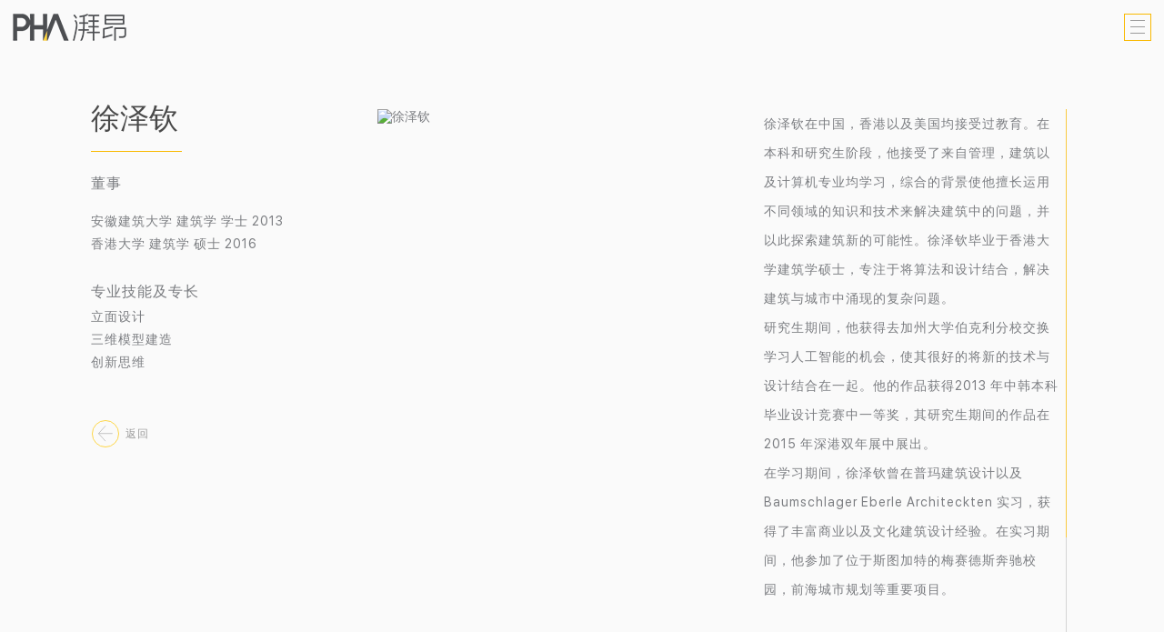

--- FILE ---
content_type: text/html;charset=utf-8
request_url: https://www.ph-alpha.com/person.php?id=35&lang=zh
body_size: 3378
content:
<!-- head-->

<!DOCTYPE html>
<!--[if IE 6 ]><html class="ie6"><![endif]-->
<!--[if IE 7 ]><html class="ie7"><![endif]-->
<!--[if IE 8 ]><html class="ie8"><![endif]-->
<!--[if IE 9 ]><html class="ie9"><![endif]-->
<!--[if (gt IE 9)|!(IE)]><!-->
<html>
<!--<![endif]-->
<head>
    <meta charset="utf-8">
    <meta name="renderer" content="webkit">
    <meta http-equiv="X-UA-Compatible" content="IE=Edge,chrome=1">
    <meta http-equiv="Cache-Control" content="no-siteapp" />
    <meta name="format-detection" content="telephone=no" />
    <meta name="viewport" content="width=device-width, initial-scale=1.0, maximum-scale=1.0, user-scalable=0">
    <title>PHA湃昂国际建筑</title>
    <meta name="keywords" content="PHA湃昂"/>
    <meta name="description" content="PHA湃昂"/>

    <link rel="stylesheet" href="https://www.ph-alpha.com/assets/plug/custom-scrollbar/jquery.mCustomScrollbar.min.css?t=1.2.381770151944"><link rel="stylesheet" href="https://www.ph-alpha.com/assets/css/base/reset.css?t=1.2.381770151944"><link rel="stylesheet" href="https://www.ph-alpha.com/assets/css/about/person.css?t=1.2.381770151944">
    <script>
	// 百度帐号phalpha
        var _hmt = _hmt || [];
        (function() {
          var hm = document.createElement("script");
          hm.src = "https://hm.baidu.com/hm.js?7df4655047ed27b1dedc7fe4c1091d72";
          var s = document.getElementsByTagName("script")[0]; 
          s.parentNode.insertBefore(hm, s);
        })();
    </script>
    
    <!--[if lt IE 9]>
    <script src="https://www.ph-alpha.com/assets/js/html5shiv.min.js" type="text/javascript"></script>
    <script src="https://www.ph-alpha.com/assets/js/respond.min.js" type="text/javascript"></script>
    <![endif]-->
</head>
<body class="lang_zh ">
<!-- /head-->

<!-- header-->

<div id="loading" class="loading">
    <div class="loader"><div class="loader_figure loader_an"></div></div>
</div>

<div id="headContainer" class="head_container head_container_about head_container_2">
    <h1 class="logo"><a href="https://www.ph-alpha.com/?lang=zh" title="PHA">PHA</a></h1>

	<div class="menu_btn">
		<div class="line_0_5 o"></div>
		<div class="line_0_5 t"></div>
		<div class="line_0_5 h"></div>
	</div>

    <div class="menu_list">
    	<div class="menu_box">
    		<div class="menu_item line_0_5 line_t">	<div class="item_title item_sub_title">		<span>项目</span><i></i>	</div>	<div class="item_sub">		<a href="https://www.ph-alpha.com/project.php?cid=1&lang=zh">建筑设计</a>		<a href="https://www.ph-alpha.com/project.php?cid=2&lang=zh">总体规划</a>		<a href="https://www.ph-alpha.com/project.php?cid=3&lang=zh">室内设计</a>	</div></div><div class="menu_item line_0_5 line_t">	<div class="item_title item_sub_title">		<span>关于我们</span><i></i>	</div>	<div class="item_sub">		<a href="https://www.ph-alpha.com/about.php?lang=zh#bodycontainer">公司简介</a>		<a href="https://www.ph-alpha.com/about.php?lang=zh#team">团队</a>		<a href="https://www.ph-alpha.com/about.php?lang=zh#studios">工作室</a>	</div></div><div class="menu_item line_0_5 line_t">	<div class="item_title">	<a href="https://www.ph-alpha.com/awards.php?lang=zh">荣誉</a>	</div></div><div class="menu_item line_0_5 line_t">	<div class="item_title">	<a href="https://www.ph-alpha.com/news.php?lang=zh">新闻</a>	</div></div><div class="menu_item line_0_5 line_t">	<div class="item_title">	<a href="https://www.ph-alpha.com/career.php?lang=zh">加入我们</a>	</div></div><div class="menu_item line_0_5 line_t">	<div class="item_title">	<a href="https://www.ph-alpha.com/about.php?lang=zh#studios">联系方式</a>	</div></div>
			<div class="lang">
				<a href="/person.php?id=35&lang=en" title="lang">EN</a>
			</div>
		</div>
	</div>

	<div class="menu_mask"></div>
</div><!-- /header-->

<!-- body-->
<div class="body_container person_container">
    <div class="wrap">
        <div class="person_main clearfix">
            <div class="item pic">
                <img src="/uploads/image/20250314/1741974658.png" alt="徐泽钦">
            </div>

            <div class="item info">
                <h1>徐泽钦</h1>

                <div class="line line_0_5"></div>

                <div class="job">
                    <div class="name">董事</div>
                    <div class="txt">
<p>安徽建筑大学 建筑学 学士 2013</p><p>香港大学 建筑学 硕士 2016</p>
</div>
                </div>

                                <div class="skills">
                    <div class="name">专业技能及专长</div>
                    <div class="txt"><p>立面设计</p><p>三维模型建造</p><p>创新思维</p></div>
                </div>
                
                
                <div class="btn btn_pc">
                    <a href="https://www.ph-alpha.com/about.php?lang=zh" class="back">返回</a>
                </div>
            </div>

            <div class="item content">
                <div id="contentTextMain" class="content_text">
                    <div class="main">
                        <p>徐泽钦在中国，香港以及美国均接受过教育。在本科和研究生阶段，他接受了来自管理，建筑以及计算机专业均学习，综合的背景使他擅长运用不同领域的知识和技术来解决建筑中的问题，并以此探索建筑新的可能性。徐泽钦毕业于香港大学建筑学硕士，专注于将算法和设计结合，解决建筑与城市中涌现的复杂问题。<br>研究生期间，他获得去加州大学伯克利分校交换学习人工智能的机会，使其很好的将新的技术与设计结合在一起。他的作品获得2013 年中韩本科毕业设计竞赛中一等奖，其研究生期间的作品在2015 年深港双年展中展出。<br>在学习期间，徐泽钦曾在普玛建筑设计以及Baumschlager Eberle Architeckten 实习，获得了丰富商业以及文化建筑设计经验。在实习期间，他参加了位于斯图加特的梅赛德斯奔驰校园，前海城市规划等重要项目。</p><p>&nbsp;</p><p><em>任职PHA期间的项目</em></p><p><a href="https://www.ph-alpha.com/project-detail.php?id=1&lang=zh">鲁能领秀公馆</a></p><p><a href="https://www.ph-alpha.com/project-detail.php?id=20&lang=zh">香港置地The Ring光环购物公园</a></p><p><a href="https://www.ph-alpha.com/project-detail.php?id=31&lang=zh">深圳科技园</a></p>                    </div>
                </div>
            </div>
        </div>

        <div class="btn btn_mobile">
            <a href="https://www.ph-alpha.com/about.php?lang=zh" class="back">返回</a>
        </div>
    </div>
</div>
<!-- /body-->

<!-- footer-->
<div id="footContainer" class="foot_container">
    <div class="wrap_container">
    	<div class="clearfix">
	    	<div class="link">
	    		<ul class="clearfix">
	    				    			<li>
	    				<div class="title">香港</div>
	    				<div class="line line_0_5"></div>
	    				<div class="txt">
	    					<p>852 2896 3088</p>
	    					<p><a href="mailto:hk@ph-alpha.com">hk@ph-alpha.com</a></p>
	    				</div>
	    			</li>
	    				    			<li>
	    				<div class="title">深圳</div>
	    				<div class="line line_0_5"></div>
	    				<div class="txt">
	    					<p>86 (0)755 8654 0699</p>
	    					<p><a href="mailto:sz@ph-alpha.com">sz@ph-alpha.com</a></p>
	    				</div>
	    			</li>
	    				    			<li>
	    				<div class="title">上海</div>
	    				<div class="line line_0_5"></div>
	    				<div class="txt">
	    					<p>86 181 6570 1821</p>
	    					<p><a href="mailto:sh@ph-alpha.com">sh@ph-alpha.com</a></p>
	    				</div>
	    			</li>
	    				    			<li>
	    				<div class="title">北京</div>
	    				<div class="line line_0_5"></div>
	    				<div class="txt">
	    					<p>86 134 1095 0259</p>
	    					<p><a href="mailto:bj@ph-alpha.com">bj@ph-alpha.com</a></p>
	    				</div>
	    			</li>
	    				    			<li>
	    				<div class="title">广州</div>
	    				<div class="line line_0_5"></div>
	    				<div class="txt">
	    					<p>86 134 1095 0259</p>
	    					<p><a href="mailto:business@ph-alpha.com">business@ph-alpha.com</a></p>
	    				</div>
	    			</li>
	    				    		</ul>
	    	</div>

	    	<div class="follow">
	    		<div class="clearfix">
	    				    			<a href="javascript: void(0);" class="js_wx_open">
		    			<img src="/assets/icons/Wechat.svg" alt="微信">

		    			<div class="ewm">
			    			<img src="assets/images/ewm_pc.jpg" alt="微信二维码">
			    		</div>
		    		</a>
	    				    			<a href="https://weibo.com/phalpha" target="_blank"><img src="/assets/icons/Weibo.svg" alt="微博"></a>
	    				    			<a href="https://www.instagram.com/phadesign/" target="_blank"><img src="/assets/icons/Ins.svg" alt="Ins"></a>
	    				    			<a href="https://www.linkedin.com/company/ph-alpha-design/" target="_blank"><img src="/assets/icons/LinkedIn.svg" alt="LinkedIn"></a>
	    				    			<a href="https://www.facebook.com/PH-Alpha-Design-626540900750519/" target="_blank"><img src="/assets/icons/Facebook.svg" alt="fb"></a>
	    				    		</div>
	    	</div>
    	</div>

        <div class="copyright">
		    <p>
		        <span>Copyright © 2024 PH Alpha
Design Ltd. All Rights Reserved.</span><a href="https://beian.miit.gov.cn" target="_blank">粤ICP备13063472号</a>
		    </p>
		    <script charset="UTF-8" id="LA_COLLECT" src="//sdk.51.la/js-sdk-pro.min.js"></script>
				<script>LA.init({id: "JWOE66AJN74V8qUz",ck: "JWOE66AJN74V8qUz"})</script>
		</div>
    </div>
</div>
<!-- /footer-->

<!-- foot-->
<script>
var _isMobile = '';
</script>

<script src="https://www.ph-alpha.com/assets/plug/jquery/1.11.2/jquery.min.js?t=1.2.381770151944" type="text/javascript"></script><script src="https://www.ph-alpha.com/assets/js/main.js?t=1.2.381770151944" type="text/javascript"></script><script src="https://www.ph-alpha.com/assets/plug/custom-scrollbar/jquery.mCustomScrollbar.concat.min.js?t=1.2.381770151944" type="text/javascript"></script><script src="https://www.ph-alpha.com/assets/js/person.js?t=1.2.381770151944" type="text/javascript"></script>
</body>
</html><!-- /foot-->

--- FILE ---
content_type: text/css
request_url: https://www.ph-alpha.com/assets/css/base/reset.css?t=1.2.381770151944
body_size: 3861
content:
@font-face{font-family:'iconfont';src:url("../../fonts/iconfont/iconfont.eot");src:url("../../fonts/iconfont/iconfont.eot?#iefix") format("embedded-opentype"),url("../../fonts/iconfont/iconfont.woff") format("woff"),url("../../fonts/iconfont/iconfont.ttf") format("truetype"),url("../../fonts/iconfont/iconfont.svg#iconfont") format("svg")}@font-face{font-family:"SFUIDisplayLight";src:url("../../fonts/SF-UI-Display-Light/SF-UI-Display-Light.woff2") format("woff2"),url("../../fonts/SF-UI-Display-Light/SF-UI-Display-Light.woff") format("woff"),url("../../fonts/SF-UI-Display-Light/SF-UI-Display-Light.ttf") format("truetype"),url("../../fonts/SF-UI-Display-Light/SF-UI-Display-Light.eot") format("embedded-opentype"),url("../../fonts/SF-UI-Display-Light/SF-UI-Display-Light.svg") format("svg");font-weight:normal;font-style:normal}@font-face{font-family:"SFUIDisplayUltralight";src:url("../../fonts/SF-UI-Display-Ultralight/SF-UI-Display-Ultralight.woff2") format("woff2"),url("../../fonts/SF-UI-Display-Ultralight/SF-UI-Display-Ultralight.woff") format("woff"),url("../../fonts/SF-UI-Display-Ultralight/SF-UI-Display-Ultralight.ttf") format("truetype"),url("../../fonts/SF-UI-Display-Ultralight/SF-UI-Display-Ultralight.eot") format("embedded-opentype"),url("../../fonts/SF-UI-Display-Ultralight/SF-UI-Display-Ultralight.svg") format("svg");font-weight:normal;font-style:normal}@font-face{font-family:"SFUIDisplayRegular";src:url("../../fonts/SF-UI-Display-Regular/SF-UI-Display-Regular.woff2") format("woff2"),url("../../fonts/SF-UI-Display-Regular/SF-UI-Display-Regular.woff") format("woff"),url("../../fonts/SF-UI-Display-Regular/SF-UI-Display-Regular.ttf") format("truetype"),url("../../fonts/SF-UI-Display-Regular/SF-UI-Display-Regular.eot") format("embedded-opentype"),url("../../fonts/SF-UI-Display-Regular/SF-UI-Display-Regular.svg") format("svg");font-weight:normal;font-style:normal}@font-face{font-family:"SFUIDisplayMedium";src:url("../../fonts/SF-UI-Display-Medium/SF-UI-Display-Medium.woff2") format("woff2"),url("../../fonts/SF-UI-Display-Medium/SF-UI-Display-Medium.woff") format("woff"),url("../../fonts/SF-UI-Display-Medium/SF-UI-Display-Medium.ttf") format("truetype"),url("../../fonts/SF-UI-Display-Medium/SF-UI-Display-Medium.eot") format("embedded-opentype"),url("../../fonts/SF-UI-Display-Medium/SF-UI-Display-Medium.svg") format("svg");font-weight:normal;font-style:normal}.icon{font-family:"iconfont" !important;font-size:24px;font-style:normal;color:#c4c4c4;-webkit-font-smoothing:antialiased;-webkit-text-stroke-width:0.2px;-moz-osx-font-smoothing:grayscale}html,body,h1,h2,h3,h4,h5,h6,div,dl,dt,dd,ul,ol,li,p,a,span,i,em,blockquote,pre,hr,figure,table,caption,th,td,form,fieldset,legend,input,button,textarea,menu{margin:0;padding:0}header,footer,section,article,aside,nav,hgroup,address,figure,figcaption,menu,details{display:block}table{border-collapse:collapse;border-spacing:0}caption,th{text-align:left;font-weight:normal}html,body,fieldset,img,iframe,abbr{border:0}i,cite,em,var,address,dfn{font-style:normal}[hidefocus],summary{outline:0}li{list-style:none}h1,h2,h3,h4,h5,h6,small{font-size:100%}sup,sub{font-size:83%}pre,code,kbd,samp{font-family:inherit}q:before,q:after{content:none}textarea{overflow:auto;resize:none}label,summary{cursor:default}a,button{cursor:pointer}h1,h2,h3,h4,h5,h6,em,strong,b{font-weight:bold}del,ins,u,s,a{text-decoration:none}body{font-size:14px;color:#7B7D81;outline:0;font-family:"SFUIDisplayRegular",Helvetica Neue,PingFang SC,Helvetica,Arial,Hiragino Sans GB,Microsoft Yahei,\\5FAE\8F6F\96C5\9ED1,STHeiti,\\534E\6587\7EC6\9ED1,sans-serif;font-style:normal;-webkit-font-smoothing:antialiased;-moz-osx-font-smoothing:grayscale;background:#fafafa}img{max-width:100%}p,a{color:#7B7D81}p{font-size:14px;line-height:1.8;color:#7B7D81}a,h2,h3{outline:none;-webkit-transition:.3s;transition:.3s;-webkit-transition-property:background, border, color;transition-property:background, border, color}a{-webkit-transition:color 0.3s cubic-bezier(0, 0, 0.2, 1),background 0.3s cubic-bezier(0, 0, 0.2, 1);transition:color 0.3s cubic-bezier(0, 0, 0.2, 1),background 0.3s cubic-bezier(0, 0, 0.2, 1)}a:hover{color:#7B7D81;text-decoration:none}.clearfix:after,.clearfix:before{content:" ";display:table}.clearfix:after{clear:both}.loading{position:fixed;top:0;left:0;z-index:1000;width:100%;height:100%;background:#fff}.loader{position:fixed;top:50%;left:50%;width:16%;height:1px;-webkit-transform:translate(-50%, -50%);transform:translate(-50%, -50%);z-index:9999;background-color:#dfdfdf;overflow:hidden}.loader_figure{width:100%;height:100%;background-color:#F9B901}.loader_an{width:0;-webkit-animation:loader-figure 10s forwards cubic-bezier(0.215, 0.61, 0.355, 1);animation:loader-figure 10s forwards cubic-bezier(0.215, 0.61, 0.355, 1)}@-webkit-keyframes loader-figure{0%{width:0%}30%{width:10%}50%{width:60%}70%{width:80%}100%{width:96%}}@keyframes loader-figure{0%{width:0%}30%{width:10%}50%{width:60%}70%{width:80%}100%{width:96%}}._mCS_1 .mCSB_dragger .mCSB_dragger_bar,.mCSB_scrollTools .mCSB_dragger:hover .mCSB_dragger_bar{width:1px;background-color:#F9B901 !important}._mCS_2 .mCSB_dragger .mCSB_dragger_bar,.mCSB_scrollTools .mCSB_draggerRail,#mCSB_3_dragger_vertical .mCSB_dragger_bar{background-color:#c8c8c8}.mCSB_scrollTools .mCSB_draggerRail,.mCSB_1_scrollbar .mCSB_dragger .mCSB_draggerRail{width:1px}.line_0_5:after{display:none;position:absolute;left:0;bottom:0;content:'';width:100%;height:1px;background-color:#F9B901;-webkit-transform:scale(1, 0.5);transform:scale(1, 0.5);-webkit-transform-origin:center bottom;transform-origin:center bottom}.line_0_5.line_t:after{top:0;bottom:auto}@media screen and (max-width: 480px){.line_0_5{position:relative}.line_0_5:after{display:block}}.body_container{background-size:100% auto}.wrap_container{position:relative;padding-left:16.4%}.wrap{position:relative;width:1280px;max-width:100%;margin:0 auto}@media screen and (max-width: 1440px){.wrap_container{width:auto;padding-left:5.3%}.wrap{width:90%}}.head_container .logo{position:fixed;top:15px;left:1.1%;z-index:100}.head_container .logo a{display:block;width:125px;height:30px;background:url(../../images/logo1.png) center no-repeat;background-size:100% auto;text-indent:-999px;overflow:hidden;-webkit-transition:none;transition:none}.head_container .menu_btn{position:fixed;top:15px;right:1.1%;z-index:102;width:16px;height:16px;padding:6px;border:1px solid #F9B901;cursor:pointer;-webkit-transition:border .3s;transition:border .3s}.head_container .menu_btn div{height:1px;margin-bottom:6px;background:#fff;-webkit-transition:-webkit-transform .3s;transition:-webkit-transform .3s;transition:transform .3s;transition:transform .3s, -webkit-transform .3s}.head_container .menu_mask{display:none;position:fixed;top:0;right:0;bottom:0;left:0;z-index:98}.head_container .menu_list{position:fixed;top:0;right:-300px;z-index:101;width:300px;height:100%;overflow-y:auto;background-color:#fff;opacity:0;-webkit-transition:right .6s, opacity .3s .3s;transition:right .6s, opacity .3s .3s}.head_container .menu_box{padding:78px 0 30px 50px}.head_container .menu_item{border-top:1px solid #F9B901}.head_container .menu_item:first-child{border-top:0}.head_container .item_title{height:90px;line-height:90px;cursor:pointer}.head_container .item_title a,.head_container .item_title span{font-family:"SFUIDisplayRegular";-webkit-font-smoothing:antialiased;-moz-osx-font-smoothing:grayscale;font-weight:normal;font-style:normal;color:#F9B901;font-size:24px}.head_container .item_title a{display:block}.head_container .item_sub_title span{position:relative;display:inline-block}.head_container .item_sub_title span:before{position:absolute;top:0;right:-55px;content:' ';width:24px;height:100%;background:url(../../icons/add.svg) center no-repeat;background-size:100% auto}.head_container .item_sub{display:none;padding-bottom:10px}.head_container .item_sub a{display:block;margin-bottom:22px;line-height:18px;font-size:14px;color:#F9B901;overflow:hidden}.head_container .menu_item_open span:before{background-image:url(../../icons/subtract.svg)}.head_container .lang{padding-top:26px}.head_container .lang a{display:block;width:25px;height:25px;border:1px solid #F9B901;border-radius:13px;line-height:27px;text-align:center;font-size:12px;color:#F9B901;overflow:hidden;-webkit-transition:-webkit-transform .3s;transition:-webkit-transform .3s;transition:transform .3s;transition:transform .3s, -webkit-transform .3s}.head_container .lang a:hover{-webkit-transform:translate(0, -10%);transform:translate(0, -10%)}.head_container.head_container_2 .logo a{background-image:url(../../images/logo2.png)}.head_container.head_container_2 .menu_btn div{background-color:#9b9b9b}.head_container.menu_open .menu_mask{display:block}.head_container.menu_open .menu_btn{border-color:#F9B901}.head_container.menu_open .menu_btn div{background-color:#F9B901}.head_container.menu_open .menu_btn .h{display:none}.head_container.menu_open .menu_btn .o{-webkit-transform:translate(0px, 8px) rotate(135deg);transform:translate(0px, 8px) rotate(135deg)}.head_container.menu_open .menu_btn .t{-webkit-transform:translate(0px, 1px) rotate(-135deg);transform:translate(0px, 1px) rotate(-135deg)}.head_container.menu_open .menu_list{right:0;opacity:1}@media screen and (max-width: 1140px){.head_container .menu_list{right:-280px;width:280px}.head_container .menu_box{padding:68px 0 30px 45px}.head_container .item_title{height:80px;line-height:80px}.head_container .item_title a,.head_container .item_title span{font-size:20px}.head_container .item_sub_title span:before{right:-45px;width:22px}.head_container .item_sub a{margin-bottom:20px}}@media screen and (max-width: 768px){.head_container .logo{top:30px;left:4.8%}.head_container .logo a{width:105px;height:50px}.head_container .menu_btn{top:30px;right:4.8%;width:36px;height:24px;padding:12px 6px}.head_container .menu_btn div{height:1px;margin-bottom:10px}.head_container .menu_mask{background-color:rgba(0,0,0,0.3)}.head_container .menu_list{right:-270px;width:270px}.head_container .menu_box{padding:100px 0 30px 30px}.head_container .item_title{height:80px;line-height:80px}.head_container .item_title a,.head_container .item_title span{font-size:30px}.head_container .item_sub{padding-bottom:0}.head_container .item_sub a{margin-bottom:20px;line-height:60px;font-size:24px}.head_container .lang{padding-top:26px}.head_container .lang a{width:40px;height:40px;border-radius:20px;line-height:40px;font-size:22px}.head_container.menu_open .menu_btn .o{-webkit-transform:translate(0px, 13px) rotate(135deg);transform:translate(0px, 13px) rotate(135deg)}.head_container.menu_open .menu_btn .t{-webkit-transform:translate(0px, 1px) rotate(-135deg);transform:translate(0px, 1px) rotate(-135deg)}.head_container_news-detail .logo a{background-image:url(../../icons/logo2.svg)}.head_container_news-detail .menu_btn div{background-color:#9b9b9b}}@media screen and (max-width: 480px){.head_container .logo{top:16px;left:5%}.head_container .logo a{width:56px;height:30px}.head_container .menu_btn{top:16px;right:5%;width:17px;height:15px;padding:6px 5px;border-width:0.5px}.head_container .menu_btn div{position:relative;height:0.5px;background:none !important;margin-bottom:6px}.head_container .menu_btn div:after{background-color:#fff}.head_container .menu_mask{background-color:rgba(0,0,0,0.3)}.head_container .menu_list{right:-170px;width:170px}.head_container .menu_box{padding:60px 0 60px 20px}.head_container .menu_item{border:none}.head_container .menu_item:first-child:after{display:none}.head_container .item_title{height:72px;line-height:72px}.head_container .item_title a,.head_container .item_title span{font-size:23px}.head_container .item_sub_title span:before{right:-45px;width:22px;background-image:url(../../icons/add2.svg)}.head_container .item_sub{padding-bottom:0}.head_container .item_sub a{margin-bottom:16px;border-width:0.5px;line-height:30px;font-size:20px}.head_container .menu_item_open span:before{background-image:url(../../icons/subtract2.svg)}.head_container .lang{padding-top:20px}.head_container .lang a{width:26px;height:26px;border-width:0.5px;border-radius:15px;line-height:26px;font-size:14px}.head_container.head_container_2 .menu_btn div{background:none}.head_container.head_container_2 .menu_btn div:after{background-color:#9b9b9b}.head_container.menu_open .menu_btn div{background:none}.head_container.menu_open .menu_btn div:after{background-color:#F9B901}.head_container.menu_open .menu_btn .o{-webkit-transform:translate(0px, 7.5px) rotate(135deg);transform:translate(0px, 7.5px) rotate(135deg)}.head_container.menu_open .menu_btn .t{-webkit-transform:translate(0px, 1.5px) rotate(-135deg);transform:translate(0px, 1.5px) rotate(-135deg)}}.foot_container{padding-bottom:20px;background-color:#fff}.foot_container .wrap_container{padding-top:32px}.foot_container .link{float:left}.foot_container .link li{float:left;width:165px;margin-left:20px}.foot_container .link li:first-child{margin-left:0}.foot_container .link .title{line-height:1.6;font-size:14px;color:#9b9b9b;letter-spacing:1px}.foot_container .link .line{width:40px;height:1px;margin:6px 0 12px 0;background-color:#F9B901}.foot_container .link .txt{line-height:1.8;font-size:12px;color:#8f8f8f;letter-spacing:1px;line-height:18px}.foot_container .link .txt p,.foot_container .link .txt a{font-size:12px;color:#8f8f8f;line-height:18px}.foot_container .follow{float:left;padding-left:70px;padding-top:26px}.foot_container .follow img{display:block;width:100%;-webkit-transition:-webkit-transform .3s;transition:-webkit-transform .3s;transition:transform .3s;transition:transform .3s, -webkit-transform .3s}.foot_container .follow .ewm{display:none;position:absolute;bottom:38px;left:50%;z-index:10;width:200px;margin-left:-100px}.foot_container .follow a{position:relative;float:left;width:38px;margin-left:28px}.foot_container .follow a:first-child{margin-left:0}.foot_container .follow a:hover>img{-webkit-transform:translate(0, -15%);transform:translate(0, -15%)}.foot_container .copyright{padding-top:40px;padding-right:5%}.foot_container .copyright p,.foot_container .copyright a{line-height:1.2;font-size:12px;color:#9b9b9b;letter-spacing:0.3px}.foot_container .copyright a{margin-left:3.3em}.foot_container .copyright a:hover{text-decoration:underline}.top_back{position:fixed;right:1.1%;bottom:20px;z-index:60;width:30px;cursor:pointer;-webkit-transition:-webkit-transform .3s;transition:-webkit-transform .3s;transition:transform .3s;transition:transform .3s, -webkit-transform .3s}.top_back img{display:block;width:100%}.top_back:hover{-webkit-transform:translate(0, -15%);transform:translate(0, -15%)}@media screen and (max-width: 1550px){.foot_container .link li{width:156px;margin-left:20px}.foot_container .link li:first-child{margin-left:0}.foot_container .follow{padding-left:50px}.foot_container .follow a{margin-left:20px}}@media screen and (max-width: 1440px){.foot_container .link li{width:142px;margin-left:15px}.foot_container .link li:first-child{margin-left:0}.foot_container .follow{padding-left:30px;padding-top:22px}.foot_container .follow a{margin-left:15px}.foot_container .follow .ewm{left:240%}}@media screen and (max-width: 1140px){.foot_container{height:auto;padding-bottom:30px}.foot_container .link li{width:145px;margin-left:10px}.foot_container .link li:first-child{margin-left:0}.foot_container .follow{float:none;clear:both;padding-left:0;padding-top:20px}.foot_container .follow a{margin-left:20px}.foot_container .copyright{padding-top:30px}}@media screen and (max-width: 768px){.foot_container .link{float:none;margin-bottom:20px}.foot_container .link li{width:45%;margin-left:0;margin-bottom:20px}.foot_container .link .title{font-size:20px}.foot_container .link .line{width:60px;height:1px}.foot_container .link .txt{font-size:14px}.foot_container .link .txt p{font-size:14px;color:#8f8f8f}.foot_container .follow{float:none;clear:both;padding-left:0;padding-top:40px}.foot_container .copyright p,.foot_container .copyright a{line-height:1.4;font-size:14px}.top_back{right:4.8%}}@media screen and (max-width: 480px){.foot_container .wrap_container{padding-right:5.3%}.foot_container .link{margin-bottom:20px}.foot_container .link li{width:42%;margin-left:8% !important;margin-bottom:20px}.foot_container .link li:nth-child(odd){clear:both}.foot_container .link .title{font-size:14px}.foot_container .link .line{width:50px;height:0.5px;background:none}.foot_container .link .txt{font-size:12px}.foot_container .link .txt p{font-size:12px}.foot_container .follow{padding-top:30px;text-align:center}.foot_container .follow a{float:none;display:inline-block;margin:0 5px !important}.foot_container .follow a:hover>img{-webkit-transform:translate(0, 0);transform:translate(0, 0)}.foot_container .follow .ewm{bottom:40px;left:0;width:240px;margin-left:0}.foot_container .copyright{padding-right:0;text-align:center}.foot_container .copyright p,.foot_container .copyright a{line-height:1.8;font-size:12px}.foot_container .copyright a{margin-left:0}.foot_container .copyright span,.foot_container .copyright a{display:block}.top_back{right:5%}}

/*# sourceMappingURL=reset.css.map */

--- FILE ---
content_type: text/css
request_url: https://www.ph-alpha.com/assets/css/about/person.css?t=1.2.381770151944
body_size: 2289
content:
.body_container{padding:130px 0 158px 0}.btn{margin-top:60px}.btn .back{display:inline-block;padding:0 42px;background:url(../../icons/arrow2.svg) left center no-repeat;background-size:auto 100%;font-size:12px;color:#9b9b9b;letter-spacing:1px;line-height:34px}.btn .back:hover{color:#F9B901}.btn_mobile{display:none}.person_container .person_main{position:relative}.person_container .item{float:left;width:450px}.person_container .info{width:340px}.person_container .info h1{margin-top:-8px;margin-bottom:30px;font-family:"SFUIDisplayUltralight";-webkit-font-smoothing:antialiased;-moz-osx-font-smoothing:grayscale;font-weight:normal;font-style:normal;font-size:48px;color:#4a4a4a;font-weight:normal;line-height:1}.person_container .info .line{width:100px;height:1px;margin-bottom:30px;background-color:#F9B901}.person_container .info .txt{font-size:18px;letter-spacing:1px;line-height:35px}.person_container .info .name{margin-bottom:25px;font-size:20px;letter-spacing:1px;line-height:1.2}.person_container .info .job{margin-bottom:32px}.person_container .info .skills{margin-bottom:22px}.person_container .info .skills .name{margin-bottom:8px;font-family:"SFUIDisplayMedium";-webkit-font-smoothing:antialiased;-moz-osx-font-smoothing:grayscale;font-weight:normal;font-style:normal}.person_container .info .link a{display:inline-block;height:38px;padding:0 12px;border:1px solid #F9B901;line-height:38px;text-align:center;font-family:"SFUIDisplayRegular";-webkit-font-smoothing:antialiased;-moz-osx-font-smoothing:grayscale;font-weight:normal;font-style:normal;font-size:14px;text-align:center}.person_container .info .link a:hover{background-color:#F9B901}.person_container .pic{position:absolute;top:0;left:380px}.person_container .pic img{display:block;width:100%}.person_container .content{position:relative;float:right;width:400px}.person_container .content .main{font-size:18px;letter-spacing:1px;line-height:35px}.person_container .content .main p{font-size:18px;letter-spacing:1px;line-height:35px}.person_container .content .main a{border-bottom:1px solid #F9B901}.person_container .content .main em{font-weight:bold}.person_container .content_text{width:520px;height:660px}.person_container .mCSB_inside>.mCSB_container{margin-right:50px}.project_container{padding:155px 0 60px 0}.project_container .project_head{padding-bottom:58px;margin-bottom:60px;border-bottom:1px solid #d2d2d2}.project_container .project_head h2{margin-bottom:42px;font-family:"SFUIDisplayUltralight";-webkit-font-smoothing:antialiased;-moz-osx-font-smoothing:grayscale;font-weight:normal;font-style:normal;font-size:48px;color:#4a4a4a;letter-spacing:1px;line-height:1;font-weight:normal}.project_container .project_head .txt{width:75%;font-family:"SFUIDisplayUltralight";-webkit-font-smoothing:antialiased;-moz-osx-font-smoothing:grayscale;font-weight:normal;font-style:normal;font-size:26px;letter-spacing:1.18px;line-height:34px}.project_container .project_head .txt p{font-family:"SFUIDisplayUltralight";-webkit-font-smoothing:antialiased;-moz-osx-font-smoothing:grayscale;font-weight:normal;font-style:normal;font-size:26px;letter-spacing:1.18px;line-height:34px}.project_container .project_list .img{max-height:540px;overflow:hidden}.project_container .project_list .img img{display:block;width:100%}.project_container .project_list .title{padding-top:30px;margin-bottom:28px}.project_container .project_list .title h2{font-family:"SFUIDisplayUltralight";-webkit-font-smoothing:antialiased;-moz-osx-font-smoothing:grayscale;font-weight:normal;font-style:normal;font-size:46px;color:#4a4a4a;letter-spacing:0.96px;line-height:1;font-weight:normal}.project_container .project_list .line{width:39%;height:1px;margin-bottom:46px;background-color:#F9B901}.project_container .project_list .text_l{float:left;width:39%}.project_container .project_list .text_r{float:right;width:620px;padding-right:110px;margin-top:-10px}.project_container .project_list .text{padding-bottom:10px}.project_container .project_list .text h3{margin-bottom:22px;font-family:"SFUIDisplayUltralight";-webkit-font-smoothing:antialiased;-moz-osx-font-smoothing:grayscale;font-weight:normal;font-style:normal;font-size:32px;color:#4a4a4a;letter-spacing:1px;line-height:1;font-weight:normal}.project_container .project_list .text .txt{margin-bottom:38px;font-size:18px;letter-spacing:1px;line-height:35px}.project_container .project_list .text .txt p{font-size:18px;letter-spacing:1px;line-height:35px}.project_container .project_list .text .txt em,.project_container .project_list .text .txt strong{font-weight:bold}@media screen and (max-width: 1550px){.person_container .wrap{width:1250px}.person_container .item{width:420px}.person_container .info{width:320px}.person_container .pic{left:345px}.person_container .content{width:460px}.person_container .content_text{width:100%}.person_container .mCSB_inside>.mCSB_container{margin-right:15px}}@media screen and (max-width: 1440px){.body_container{padding:120px 0 130px 0}.btn{margin-top:50px}.btn .back{padding:0 38px;font-size:12px;letter-spacing:1px;line-height:32px}.person_container .wrap{width:1080px}.person_container .item{width:380px}.person_container .info{width:285px}.person_container .info h1{margin-top:-6px;margin-bottom:20px;font-size:42px}.person_container .info .line{width:100px;height:1px;margin-bottom:25px}.person_container .info .txt{font-size:16px;letter-spacing:1px;line-height:32px}.person_container .info .name{margin-bottom:20px;font-size:18px;letter-spacing:1px;line-height:1.2}.person_container .info .job{margin-bottom:30px}.person_container .info .skills{margin-bottom:20px}.person_container .info .skills .name{margin-bottom:6px}.person_container .info .link a{height:38px;line-height:38px;font-size:14px}.person_container .pic{left:315px}.person_container .content{width:340px}.person_container .content .main{font-size:16px;letter-spacing:1px;line-height:32px}.person_container .content .main p{font-size:16px;letter-spacing:1px;line-height:32px}.person_container .content_text{width:100%;height:576px}.person_container .mCSB_inside>.mCSB_container{margin-right:15px}.project_container{padding:120px 0 60px 0}.project_container .project_head{padding-bottom:45px;margin-bottom:40px}.project_container .project_head h2{margin-bottom:30px;font-size:42px;letter-spacing:1px}.project_container .project_head .txt{width:75%;font-size:22px;letter-spacing:1px;line-height:34px}.project_container .project_head .txt p{font-size:22px;letter-spacing:1px;line-height:34px}.project_container .project_list .img{max-height:428px}.project_container .project_list .title{padding-top:30px;margin-bottom:25px}.project_container .project_list .title h2{font-size:42px;letter-spacing:0.5px}.project_container .project_list .line{width:35%;height:1px;margin-bottom:35px}.project_container .project_list .text_l{width:33%}.project_container .project_list .text_r{width:60%;padding-right:0;margin-top:-8px}.project_container .project_list .text{padding-bottom:10px}.project_container .project_list .text h3{margin-bottom:15px;font-size:28px;letter-spacing:1px}.project_container .project_list .text .txt{margin-bottom:30px;font-size:16px;letter-spacing:1px;line-height:32px}.project_container .project_list .text .txt p{font-size:16px;letter-spacing:1px;line-height:32px}}@media screen and (max-width: 1140px){.body_container{padding:110px 0 100px 0}.btn{margin-top:0}.btn .back{padding:0 38px;font-size:12px;letter-spacing:1px;line-height:32px}.btn_pc{display:none}.btn_mobile{display:block}.person_container .wrap{width:90%}.person_container .item{float:none;width:auto;margin-bottom:60px}.person_container .info h1{margin-top:0;margin-bottom:20px;font-size:42px}.person_container .info .line{width:100px;height:1px;margin-bottom:25px}.person_container .info .txt{font-size:16px;letter-spacing:1px;line-height:32px}.person_container .info .name{margin-bottom:20px;font-size:18px;letter-spacing:1px;line-height:1.2}.person_container .info .job{margin-bottom:30px}.person_container .info .skills{margin-bottom:20px}.person_container .info .skills .name{margin-bottom:6px}.person_container .info .link a{height:38px;line-height:38px;font-size:14px}.person_container .pic{position:static;left:0;width:60%}.person_container .content .main{font-size:16px;letter-spacing:1px;line-height:32px}.person_container .content .main p{font-size:16px;letter-spacing:1px;line-height:32px}.person_container .content_text{position:static;width:auto;height:auto}.person_container .mCSB_inside>.mCSB_container{margin-right:15px}.project_container{padding:90px 0 50px 0}.project_container .project_head{padding-bottom:30px;margin-bottom:20px}.project_container .project_head h2{margin-bottom:20px;font-size:34px;letter-spacing:1px}.project_container .project_head .txt{width:auto;font-size:20px;letter-spacing:1px;line-height:30px}.project_container .project_head .txt p{font-size:20px;letter-spacing:1px;line-height:30px}.project_container .project_list .img{max-height:285px}.project_container .project_list .title{padding-top:25px;margin-bottom:15px}.project_container .project_list .title h2{font-size:32px;letter-spacing:0.5px}.project_container .project_list .line{width:39%;height:1px;margin-bottom:25px}.project_container .project_list .text_l,.project_container .project_list .text_r{float:none;width:auto}.project_container .project_list .text_r{margin-top:0}.project_container .project_list .text{padding-bottom:10px}.project_container .project_list .text h3{margin-bottom:15px;font-size:26px;letter-spacing:1px}.project_container .project_list .text .txt{margin-bottom:25px;font-size:16px;letter-spacing:1px;line-height:30px}.project_container .project_list .text .txt p{font-size:16px;letter-spacing:1px;line-height:30px}}@media screen and (max-width: 768px){.body_container{padding:100px 0}.btn .back{padding:0 38px;font-size:12px;letter-spacing:1px;line-height:32px}.person_container .item{float:none;width:auto;margin-bottom:60px}.person_container .info h1{margin-top:0;margin-bottom:20px;font-size:38px}.person_container .info .line{width:100px;height:1px;margin-bottom:20px}.person_container .info .txt{font-size:14px;letter-spacing:1px;line-height:28px}.person_container .info .name{margin-bottom:20px;font-size:16px;letter-spacing:1px;line-height:1.2}.person_container .info .job{margin-bottom:25px}.person_container .info .skills{margin-bottom:20px}.person_container .info .skills .name{margin-bottom:6px}.person_container .info .link a{height:38px;line-height:28px;font-size:14px}.person_container .pic{position:static;left:0;width:60%}.person_container .content .main{font-size:14px;letter-spacing:1px;line-height:28px}.person_container .content .main p{font-size:14px;letter-spacing:1px;line-height:28px}.person_container .content_text{position:static;width:auto;height:auto}.person_container .mCSB_inside>.mCSB_container{margin-right:15px}.project_container{padding:100px 0 50px 0}.project_container .project_head{padding-bottom:30px;margin-bottom:20px}.project_container .project_head h2{margin-bottom:20px;font-size:34px;letter-spacing:1px}.project_container .project_head .txt{width:auto;font-size:20px;letter-spacing:1px;line-height:30px}.project_container .project_head .txt p{font-size:20px;letter-spacing:1px;line-height:30px}.project_container .project_list .img{max-height:285px}.project_container .project_list .title{padding-top:25px;margin-bottom:15px}.project_container .project_list .title h2{font-size:32px;letter-spacing:0.5px}.project_container .project_list .line{width:39%;height:1px;margin-bottom:25px}.project_container .project_list .text_l,.project_container .project_list .text_r{float:none;width:auto}.project_container .project_list .text{padding-bottom:10px}.project_container .project_list .text h3{margin-bottom:15px;font-size:26px;letter-spacing:1px}.project_container .project_list .text .txt{margin-bottom:25px;font-size:16px;letter-spacing:1px;line-height:30px}.project_container .project_list .text .txt p{font-size:16px;letter-spacing:1px;line-height:30px}}@media screen and (max-width: 480px){.body_container{padding:88px 0}.btn .back{padding:0 38px;font-size:12px;letter-spacing:1px;line-height:32px}.person_container .item{float:none;width:auto;margin-bottom:52px}.person_container .info h1{margin-top:0;margin-bottom:16px;font-size:28px}.person_container .info .line{width:60px;height:0.5px;margin-bottom:10px;background:none}.person_container .info .txt{font-size:15px;letter-spacing:1px;line-height:20px}.person_container .info .name{margin-bottom:28px;font-size:16px;letter-spacing:.7px;line-height:1.2}.person_container .info .job{margin-bottom:25px}.person_container .info .skills{margin-bottom:15px}.person_container .info .skills .name{margin-bottom:15px}.person_container .info .link a{height:32px;border-width:0.5px;line-height:32px;font-size:16px}.person_container .pic{width:67%}.person_container .content .main{font-size:16px;letter-spacing:.7px;line-height:1.8}.person_container .content .main p{font-size:16px;letter-spacing:.7px;line-height:1.8}.person_container .content_text{position:static;width:auto;height:auto}.person_container .mCSB_scrollTools .mCSB_draggerContainer{display:none}.person_container .mCSB_inside>.mCSB_container{margin-right:0}.project_container{padding:85px 0 50px 0}.project_container .project_head{padding-bottom:0;margin-bottom:35px;border:none}.project_container .project_head h2{margin-bottom:15px;font-size:25px;letter-spacing:1px}.project_container .project_head .txt{width:auto;font-size:16px;letter-spacing:.7px;line-height:1.8}.project_container .project_head .txt p{font-size:16px;letter-spacing:.7px;line-height:1.8}.project_container .project_list .img{height:175px;max-height:175px}.project_container .project_list .title{padding-top:18px;margin-bottom:10px}.project_container .project_list .title h2{font-size:25px;letter-spacing:0.5px;line-height:1.4}.project_container .project_list .line{width:75%;height:0.5px;margin-bottom:25px;background:none}.project_container .project_list .text_l,.project_container .project_list .text_r{float:none;width:auto}.project_container .project_list .text{padding-bottom:10px}.project_container .project_list .text h3{margin-bottom:10px;font-size:17px;letter-spacing:1px}.project_container .project_list .text .txt{margin-bottom:20px;font-size:16px;letter-spacing:.7px;line-height:1.6}.project_container .project_list .text .txt p{font-size:16px;letter-spacing:.7px;line-height:1.6}.project_container .project_list .text_r .txt,.project_container .project_list .text_r .txt p{line-height:1.8}}.lang_zh .person_container .info h1{font-weight:300;font-style:normal}.lang_zh .person_container .info .name{font-weight:400;font-style:normal}.lang_zh .project_container .project_head h2{font-weight:300;font-style:normal}.lang_zh .project_container .project_head p{font-weight:300;font-style:normal}.lang_zh .project_container .project_list .title h2{font-weight:300;font-style:normal}.lang_zh .project_container .project_list .text h3{font-weight:300;font-style:normal}.lang_zh .project_container .project_list .text .txt{font-weight:300;font-style:normal}.lang_zh .project_container .project_list .text .txt p{font-weight:300;font-style:normal}@media screen and (min-width: 1140px){.lang_zh .person_container .info h1{font-size:32px}.lang_zh .person_container .info .txt{font-size:14px}.lang_zh .person_container .info .name{font-size:16px}.lang_zh .person_container .info .link a{font-size:14px}.lang_zh .person_container .content .main{font-size:14px}.lang_zh .person_container .content .main p{font-size:14px}.lang_zh .project_container .project_head h2{font-size:32px}.lang_zh .project_container .project_head .txt{font-size:22px}.lang_zh .project_container .project_head .txt p{font-size:22px}.lang_zh .project_container .project_list .title h2{font-size:32px}.lang_zh .project_container .project_list .text h3{font-size:22px}.lang_zh .project_container .project_list .text .txt{font-size:14px}.lang_zh .project_container .project_list .text .txt p{font-size:14px}}

/*# sourceMappingURL=person.css.map */

--- FILE ---
content_type: application/javascript
request_url: https://www.ph-alpha.com/assets/js/person.js?t=1.2.381770151944
body_size: 293
content:
$(function() {
    var $contentTextMain = $('#contentTextMain');
    // var $banner = $('#banner');
    // var _wScrollTime;

    // _pageData.cTop = $('#content').offset().top;

    if($contentTextMain.length){
        $contentTextMain.mCustomScrollbar({
            callbacks:{
                onScroll:function(){
                    // myCustomFn(this);
                }
            }
        });
    }
});

--- FILE ---
content_type: application/javascript
request_url: https://www.ph-alpha.com/assets/js/main.js?t=1.2.381770151944
body_size: 679
content:
// 显示或隐藏加载层
function updateLoad(isShow){
	var $loading = $('#loading');

	if(isShow){
		$loading.show();
	}else{
		$loading.find('.loader_figure').removeClass('loader_an');
		$loading.fadeOut();
	}
}

$(function(){
	var $topBack = $('#topBack');
    var _isLoaded = false;

	// 5秒后自动结束加载中的动画
    setTimeout(function(){
        if(!_isLoaded){
            _isLoaded = true;
            updateLoad();
        }
    }, 1);

    $(window).on('load', function(){
		if(!_isLoaded){
            _isLoaded = true;
            updateLoad();
        }
	});

	// 导航操作
	(function($){
		var $headContainer = $('#headContainer');

		// 展开或收起导航
		$headContainer.on('click', '.menu_btn,.menu_mask', function(){
			$headContainer.toggleClass('menu_open');

			// 声音
			// $('#audioMenu').length && $('#audioMenu')[0].play();
		});

		// 二级菜单
		$headContainer.on('click', '.menu_item', function(){
			$(this).find('.item_sub').slideToggle();

			$(this).toggleClass('menu_item_open').siblings().removeClass('menu_item_open').find('.item_sub').slideUp();
		});
	})($);

	// 点击其他区域，关闭二维码
	$('body').on('click', function(){
		$('.js_wx_open .ewm').slideUp();
	});

	// 打开或关闭二维码
	$('.js_wx_open').on('click', function(){
		$(this).find('.ewm').slideToggle();

		return false;
	});

	// 返回顶部
	if($topBack.length){
		$topBack.on('click', function(){
			$('html,body').stop().animate({
				scrollTop: 0
			});
		});
	}

	//全站图片禁止右键
    $('body').on('contextmenu', 'img', function(e){
    	return false;
    });
});


--- FILE ---
content_type: image/svg+xml
request_url: https://www.ph-alpha.com/assets/icons/Ins.svg
body_size: 1328
content:
<?xml version="1.0" encoding="UTF-8"?>
<svg width="62px" height="62px" viewBox="0 0 62 62" version="1.1" xmlns="http://www.w3.org/2000/svg" xmlns:xlink="http://www.w3.org/1999/xlink">
    <!-- Generator: Sketch 49.3 (51167) - http://www.bohemiancoding.com/sketch -->
    <title>Ins</title>
    <desc>Created with Sketch.</desc>
    <defs></defs>
    <g id="IPhone-中文" stroke="none" stroke-width="1" fill="none" fill-rule="evenodd">
        <g id="Ins" transform="translate(1.000000, 1.000000)">
            <circle id="Oval-4-Copy-3" stroke="#FFC906" opacity="0.7" cx="30" cy="30" r="30"></circle>
            <g id="Page-1" transform="translate(16.000000, 16.000000)" fill="#9B9B9B" fill-rule="nonzero">
                <path d="M6.857093,0 L21.142907,0 C24.8576746,0 28,3.14232536 28,6.857093 L28,21.142907 C28,24.8568604 24.8576746,28 21.142907,28 L6.857093,28 C5.14302332,28 3.42895364,27.428372 1.99988367,26.0001163 C0.571627988,24.5718606 0,22.8569767 0,21.142907 L0,6.857093 C0,3.14232536 3.14313965,0 6.857093,0 Z M22,8 C23.1045695,8 24,7.1045695 24,6 C24,4.8954305 23.1045695,4 22,4 C20.8954305,4 20,4.8954305 20,6 C20,7.1045695 20.8954305,8 22,8 Z M14,23 C18.418278,23 22,19.418278 22,15 C22,10.581722 18.418278,7 14,7 C9.581722,7 6,10.581722 6,15 C6,19.418278 9.581722,23 14,23 Z" id="Combined-Shape"></path>
                <circle id="Oval-2" cx="14" cy="15" r="6"></circle>
            </g>
        </g>
    </g>
</svg>

--- FILE ---
content_type: image/svg+xml
request_url: https://www.ph-alpha.com/assets/icons/LinkedIn.svg
body_size: 1616
content:
<?xml version="1.0" encoding="UTF-8"?>
<svg width="62px" height="62px" viewBox="0 0 62 62" version="1.1" xmlns="http://www.w3.org/2000/svg" xmlns:xlink="http://www.w3.org/1999/xlink">
    <!-- Generator: Sketch 49.3 (51167) - http://www.bohemiancoding.com/sketch -->
    <title>LinkedIn</title>
    <desc>Created with Sketch.</desc>
    <defs></defs>
    <g id="IPhone-中文" stroke="none" stroke-width="1" fill="none" fill-rule="evenodd">
        <g id="LinkedIn" transform="translate(1.000000, 1.000000)">
            <path d="M24.2056752,41.9071548 L19.037626,41.9071548 L19.037626,24.7380702 L24.2056752,24.7380702 L24.2056752,41.9071548 Z M21.6216506,17.2595118 C23.2876665,17.2595118 24.3416765,18.4181617 24.3756768,19.9630282 C24.3756768,21.4376735 23.2876665,22.631434 21.5876503,22.631434 C19.9556347,22.631434 18.8676244,21.4376735 18.9016247,19.9630282 C18.8676244,18.4181617 19.9556347,17.2595118 21.6216506,17.2595118 Z M28.3537147,41.9071548 L28.3537147,30.2153242 C28.3537147,28.0735774 28.2857141,26.2478261 28.2177134,24.7380702 L32.7057562,24.7380702 L32.9437585,27.0904806 L33.0457594,27.0904806 C33.7257659,26.0020519 35.4257821,24.3518536 38.1798084,24.3518536 C41.5798408,24.3518536 44.129865,26.6691533 44.129865,31.7250801 L44.129865,41.9071548 L38.9618158,41.9071548 L38.9618158,32.3921815 C38.9618158,30.1802136 38.2138087,28.6704577 36.3437909,28.6704577 C34.9157773,28.6704577 34.0657692,29.6886651 33.7257659,30.671762 C33.5897646,30.9877574 33.521764,31.5144165 33.521764,32.0059649 L33.521764,41.9071548 L28.3537147,41.9071548 Z" id="linkedin_L" fill="#9B9B9B"></path>
            <circle id="Oval-4" stroke="#FFC906" opacity="0.7" cx="30" cy="30" r="30"></circle>
        </g>
    </g>
</svg>

--- FILE ---
content_type: image/svg+xml
request_url: https://www.ph-alpha.com/assets/icons/Wechat.svg
body_size: 2551
content:
<?xml version="1.0" encoding="UTF-8"?>
<svg width="62px" height="62px" viewBox="0 0 62 62" version="1.1" xmlns="http://www.w3.org/2000/svg" xmlns:xlink="http://www.w3.org/1999/xlink">
    <!-- Generator: Sketch 49.3 (51167) - http://www.bohemiancoding.com/sketch -->
    <title>Wechat</title>
    <desc>Created with Sketch.</desc>
    <defs>
        <polygon id="path-1" points="0 0.323921569 22.0390588 0.323921569 22.0390588 20.5940392 0 20.5940392"></polygon>
        <polygon id="path-3" points="0.590117647 0.292235294 19.2376471 0.292235294 19.2376471 17.2545882 0.590117647 17.2545882"></polygon>
    </defs>
    <g id="IPhone-中文" stroke="none" stroke-width="1" fill="none" fill-rule="evenodd">
        <g id="Wechat" transform="translate(1.000000, 1.000000)">
            <g id="Page-1" transform="translate(15.000000, 16.666667)">
                <g id="Group-3" transform="translate(0.000000, 0.460157)">
                    <mask id="mask-2" fill="white">
                        <use xlink:href="#path-1"></use>
                    </mask>
                    <g id="Clip-2"></g>
                    <path d="M21.6774902,7.60109804 C21.7982745,7.60109804 21.9198431,7.60423529 22.0390588,7.60894118 C20.8767059,3.28737255 16.257098,0.150117647 10.8437647,0.331294118 C4.68454902,0.534431373 -0.171137255,4.95560784 0.00454901961,10.2065882 C0.102588235,13.1728627 1.78807843,15.7720784 4.34964706,17.4340392 L4.33552941,17.4418824 L3.16062745,20.5940392 L7.09552941,18.7344314 C8.44376471,19.1712941 9.9174902,19.388549 11.457098,19.3430588 C11.1825882,18.5250196 11.032,17.668549 11.032,16.776 C11.032,11.7140392 15.8092549,7.60109804 21.6774902,7.60109804" id="Fill-1" fill="#9B9B9B" mask="url(#mask-2)"></path>
                </g>
                <g id="Group-6" transform="translate(11.764706, 9.087608)">
                    <mask id="mask-4" fill="white">
                        <use xlink:href="#path-3"></use>
                    </mask>
                    <g id="Clip-5"></g>
                    <path d="M19.2379608,8.14870588 C19.2379608,3.81145098 15.0646275,0.292235294 9.91247059,0.292235294 C4.76266667,0.292235294 0.590117647,3.81145098 0.590117647,8.14870588 C0.590117647,12.4883137 4.76266667,16.0083137 9.91247059,16.0083137 C11.0905098,16.0083137 12.2136471,15.8192941 13.2473725,15.4867451 L16.3587451,17.2545882 L15.4873725,14.4483137 C17.7658039,13.0177255 19.2379608,10.7298824 19.2379608,8.14870588" id="Fill-4" fill="#9B9B9B" mask="url(#mask-4)"></path>
                </g>
            </g>
            <circle id="Oval-4" stroke="#FFC906" opacity="0.7" cx="30" cy="30" r="30"></circle>
        </g>
    </g>
</svg>

--- FILE ---
content_type: image/svg+xml
request_url: https://www.ph-alpha.com/assets/icons/Weibo.svg
body_size: 2786
content:
<?xml version="1.0" encoding="UTF-8"?>
<svg width="62px" height="62px" viewBox="0 0 62 62" version="1.1" xmlns="http://www.w3.org/2000/svg" xmlns:xlink="http://www.w3.org/1999/xlink">
    <!-- Generator: Sketch 49.3 (51167) - http://www.bohemiancoding.com/sketch -->
    <title>Weibo</title>
    <desc>Created with Sketch.</desc>
    <defs>
        <polygon id="path-1" points="0.00667470758 0.701196787 8.80705882 0.701196787 8.80705882 9.95852241 0.00667470758 9.95852241"></polygon>
    </defs>
    <g id="IPhone-中文" stroke="none" stroke-width="1" fill="none" fill-rule="evenodd">
        <g id="Weibo" transform="translate(1.000000, 1.000000)">
            <g id="Page-1" transform="translate(15.000000, 16.666667)">
                <g id="Group-3" transform="translate(22.745098, 0.083059)">
                    <mask id="mask-2" fill="white">
                        <use xlink:href="#path-1"></use>
                    </mask>
                    <g id="Clip-2"></g>
                    <path d="M0.952313725,0.701647059 C0.447215686,0.685960784 0.0221176471,1.08203922 0.00721568627,1.59027451 C-0.0100392157,2.09458824 0.387607843,2.51811765 0.89427451,2.53380392 C4.35623529,2.64360784 7.0825098,5.55105882 6.97192157,9.01301961 C6.95231373,9.51811765 7.35231373,9.94321569 7.85819608,9.95811765 C8.36486275,9.97301961 8.78603922,9.57458824 8.80329412,9.07027451 C8.94760784,4.59733333 5.42682353,0.844392157 0.952313725,0.701647059" id="Fill-1" fill="#9B9B9B" mask="url(#mask-2)"></path>
                </g>
                <path d="M26.1851765,8.98321569 C26.1710588,9.48831373 26.5679216,9.91027451 27.0745882,9.92517647 C27.5820392,9.94321569 28.0032157,9.54792157 28.018902,9.03968627 C28.0996863,6.51419608 26.1106667,4.39341176 23.5843922,4.31105882 C23.0800784,4.29929412 22.6541961,4.69615686 22.6392941,5.2012549 C22.6228235,5.70321569 23.0196863,6.12988235 23.524,6.14478431 C25.0416471,6.19811765 26.2345882,7.46478431 26.1851765,8.98321569" id="Fill-4" fill="#9B9B9B"></path>
                <path d="M26.4976471,13.9036078 C25.2827451,12.8455686 24.0192157,12.9051765 23.7580392,12.4283137 C23.472549,11.9043922 25.1996078,10.1836078 23.8796078,8.5467451 C23.1784314,7.68007843 21.7627451,7.34203922 19.9933333,7.65811765 C18.2192157,7.98203922 16.6537255,8.95223529 16.1682353,8.5694902 C15.7470588,8.23694118 17.6145098,5.38517647 15.5768627,4.00713725 C14.0788235,2.99458824 10.8411765,3.92792157 7.3745098,6.18988235 C3.76823529,8.5467451 0.160392157,12.7326275 0.00588235294,16.4973333 C-0.211372549,21.764 5.86862745,25.6267451 13.7894118,25.9506667 C20.6145098,26.2330196 27.8513725,22.3616471 28.0498039,17.5506667 C28.1094118,16.0675294 27.4882353,14.7663529 26.4976471,13.9036078" id="Fill-6" fill="#9B9B9B"></path>
            </g>
            <circle id="Oval-4" stroke="#FFC906" opacity="0.7" cx="30" cy="30" r="30"></circle>
        </g>
    </g>
</svg>

--- FILE ---
content_type: image/svg+xml
request_url: https://www.ph-alpha.com/assets/icons/add.svg
body_size: 915
content:
<?xml version="1.0" encoding="UTF-8"?>
<svg width="24px" height="24px" viewBox="0 0 24 24" version="1.1" xmlns="http://www.w3.org/2000/svg" xmlns:xlink="http://www.w3.org/1999/xlink">
    <!-- Generator: Sketch 49.3 (51167) - http://www.bohemiancoding.com/sketch -->
    <title>加号</title>
    <desc>Created with Sketch.</desc>
    <defs></defs>
    <g id="PC" stroke="none" stroke-width="1" fill="none" fill-rule="evenodd" stroke-linecap="square">
        <g id="首页-打开菜单1" transform="translate(-1524.000000, -115.000000)" stroke="#FFFFFF">
            <g id="Group-4" transform="translate(1345.000000, 0.000000)">
                <g id="加号" transform="translate(180.000000, 116.000000)">
                    <g>
                        <path d="M11,0 L11,22" stroke="#FFC906" id="Line-3"></path>
                        <path d="M0,10.2666667 L22,10.2666667" stroke="#FFC906" id="Line-4"></path>
                    </g>
                </g>
            </g>
        </g>
    </g>
</svg>

--- FILE ---
content_type: image/svg+xml
request_url: https://www.ph-alpha.com/assets/icons/arrow2.svg
body_size: 1430
content:
<?xml version="1.0" encoding="UTF-8"?>
<svg width="22px" height="22px" viewBox="0 0 22 22" version="1.1" xmlns="http://www.w3.org/2000/svg" xmlns:xlink="http://www.w3.org/1999/xlink">
    <!-- Generator: Sketch 49.3 (51167) - http://www.bohemiancoding.com/sketch -->
    <title>箭头-PC-浅色</title>
    <desc>Created with Sketch.</desc>
    <defs></defs>
    <g id="PC" stroke="none" stroke-width="0.5" fill="none" fill-rule="evenodd">
        <g id="项目详情-首图（带浮层）" transform="translate(-319.000000, -1366.000000)">
            <g id="Group-5" transform="translate(320.000000, 1367.000000)">
                <g id="箭头-PC-浅色" transform="translate(10.000000, 10.000000) rotate(180.000000) translate(-10.000000, -10.000000) ">
                    <g id="Arrow-Grey">
                        <g id="箭头">
                            <circle id="Oval-3" stroke="#FFC906" cx="10" cy="10" r="10"></circle>
                            <path d="M10,5.2 L10,15.2" id="Line-4" stroke="#AFAFAF" stroke-linecap="square" transform="translate(10.000000, 10.200000) rotate(90.000000) translate(-10.000000, -10.200000) "></path>
                            <polyline id="Path-2" stroke="#AFAFAF" transform="translate(12.610352, 10.199390) rotate(90.000000) translate(-12.610352, -10.199390) " points="6.81096191 12.8097412 12.5907959 7.58903809 18.4097412 12.8097412"></polyline>
                        </g>
                    </g>
                </g>
            </g>
        </g>
    </g>
</svg>

--- FILE ---
content_type: image/svg+xml
request_url: https://www.ph-alpha.com/assets/icons/Facebook.svg
body_size: 2020
content:
<?xml version="1.0" encoding="UTF-8"?>
<svg width="62px" height="62px" viewBox="0 0 62 62" version="1.1" xmlns="http://www.w3.org/2000/svg" xmlns:xlink="http://www.w3.org/1999/xlink">
    <!-- Generator: Sketch 49.3 (51167) - http://www.bohemiancoding.com/sketch -->
    <title>Facebook</title>
    <desc>Created with Sketch.</desc>
    <defs>
        <polygon id="path-1" points="0.0002 0.000116156632 12.862 0.000116156632 12.862 26.0184 0.0002 26.0184"></polygon>
    </defs>
    <g id="IPhone-中文" stroke="none" stroke-width="1" fill="none" fill-rule="evenodd">
        <g id="Facebook" transform="translate(1.000000, 1.000000)">
            <g id="Page-1" transform="translate(23.333333, 16.666667)">
                <mask id="mask-2" fill="white">
                    <use xlink:href="#path-1"></use>
                </mask>
                <g id="Clip-2"></g>
                <path d="M9.54953333,4.728 L12.2995333,4.728 C12.3968667,4.728 12.4775333,4.652 12.4868667,4.55466667 L12.8615333,0.359333333 C12.8668667,0.308666667 12.8495333,0.257333333 12.8162,0.219333333 C12.7828667,0.181333333 12.7328667,0.158666667 12.6848667,0.155333333 C11.8968667,0.11 8.87353333,-0.0433333333 7.26353333,0.012 C5.68753333,0.0593333333 4.46753333,0.549333333 3.63286667,1.46666667 C2.94153333,2.22933333 2.6042,3.30066667 2.6042,4.75 L2.6042,8.11 L0.1902,8.11 C0.0842,8.11 0.0002,8.19333333 0.0002,8.296 L0.0002,12.7773333 C0.0002,12.8793333 0.0842,12.9646667 0.1902,12.9646667 L2.6042,12.9646667 L2.6042,25.8286667 C2.6042,25.9353333 2.68753333,26.0186667 2.79086667,26.0186667 L8.16353333,26.0186667 C8.26953333,26.0186667 8.35286667,25.9353333 8.35286667,25.8286667 L8.35286667,12.9646667 L12.2822,12.9646667 C12.3862,12.9646667 12.4708667,12.8793333 12.4708667,12.7773333 L12.4708667,8.296 C12.4708667,8.19333333 12.3862,8.11 12.2822,8.11 L8.35286667,8.11 L8.35286667,5.91133333 C8.35286667,5.14666667 8.7782,4.728 9.54953333,4.728" id="Fill-1" fill="#9B9B9B" mask="url(#mask-2)"></path>
            </g>
            <circle id="Oval-4" stroke="#FFC906" opacity="0.7" cx="30" cy="30" r="30"></circle>
        </g>
    </g>
</svg>